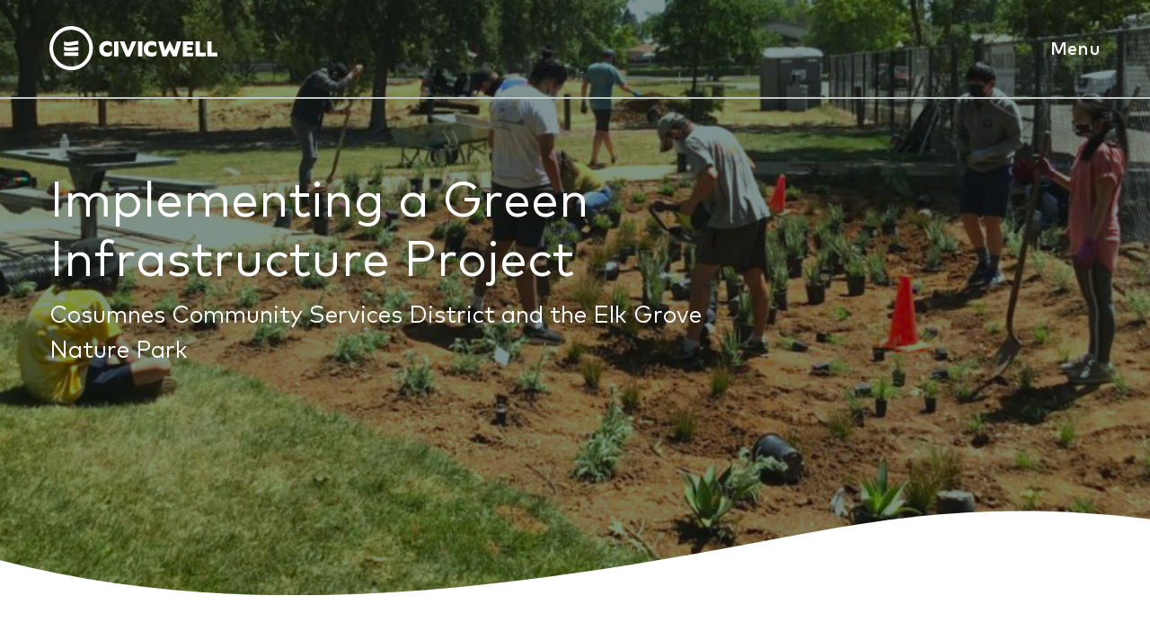

--- FILE ---
content_type: text/html; charset=utf-8
request_url: https://www.google.com/recaptcha/api2/anchor?ar=1&k=6Ld6nYIeAAAAAG9m-ZgURHqzAclPMw8E_CDVZMby&co=aHR0cHM6Ly9jaXZpY3dlbGwub3JnOjQ0Mw..&hl=en&v=PoyoqOPhxBO7pBk68S4YbpHZ&size=invisible&anchor-ms=20000&execute-ms=30000&cb=b1un0wyunisv
body_size: 48821
content:
<!DOCTYPE HTML><html dir="ltr" lang="en"><head><meta http-equiv="Content-Type" content="text/html; charset=UTF-8">
<meta http-equiv="X-UA-Compatible" content="IE=edge">
<title>reCAPTCHA</title>
<style type="text/css">
/* cyrillic-ext */
@font-face {
  font-family: 'Roboto';
  font-style: normal;
  font-weight: 400;
  font-stretch: 100%;
  src: url(//fonts.gstatic.com/s/roboto/v48/KFO7CnqEu92Fr1ME7kSn66aGLdTylUAMa3GUBHMdazTgWw.woff2) format('woff2');
  unicode-range: U+0460-052F, U+1C80-1C8A, U+20B4, U+2DE0-2DFF, U+A640-A69F, U+FE2E-FE2F;
}
/* cyrillic */
@font-face {
  font-family: 'Roboto';
  font-style: normal;
  font-weight: 400;
  font-stretch: 100%;
  src: url(//fonts.gstatic.com/s/roboto/v48/KFO7CnqEu92Fr1ME7kSn66aGLdTylUAMa3iUBHMdazTgWw.woff2) format('woff2');
  unicode-range: U+0301, U+0400-045F, U+0490-0491, U+04B0-04B1, U+2116;
}
/* greek-ext */
@font-face {
  font-family: 'Roboto';
  font-style: normal;
  font-weight: 400;
  font-stretch: 100%;
  src: url(//fonts.gstatic.com/s/roboto/v48/KFO7CnqEu92Fr1ME7kSn66aGLdTylUAMa3CUBHMdazTgWw.woff2) format('woff2');
  unicode-range: U+1F00-1FFF;
}
/* greek */
@font-face {
  font-family: 'Roboto';
  font-style: normal;
  font-weight: 400;
  font-stretch: 100%;
  src: url(//fonts.gstatic.com/s/roboto/v48/KFO7CnqEu92Fr1ME7kSn66aGLdTylUAMa3-UBHMdazTgWw.woff2) format('woff2');
  unicode-range: U+0370-0377, U+037A-037F, U+0384-038A, U+038C, U+038E-03A1, U+03A3-03FF;
}
/* math */
@font-face {
  font-family: 'Roboto';
  font-style: normal;
  font-weight: 400;
  font-stretch: 100%;
  src: url(//fonts.gstatic.com/s/roboto/v48/KFO7CnqEu92Fr1ME7kSn66aGLdTylUAMawCUBHMdazTgWw.woff2) format('woff2');
  unicode-range: U+0302-0303, U+0305, U+0307-0308, U+0310, U+0312, U+0315, U+031A, U+0326-0327, U+032C, U+032F-0330, U+0332-0333, U+0338, U+033A, U+0346, U+034D, U+0391-03A1, U+03A3-03A9, U+03B1-03C9, U+03D1, U+03D5-03D6, U+03F0-03F1, U+03F4-03F5, U+2016-2017, U+2034-2038, U+203C, U+2040, U+2043, U+2047, U+2050, U+2057, U+205F, U+2070-2071, U+2074-208E, U+2090-209C, U+20D0-20DC, U+20E1, U+20E5-20EF, U+2100-2112, U+2114-2115, U+2117-2121, U+2123-214F, U+2190, U+2192, U+2194-21AE, U+21B0-21E5, U+21F1-21F2, U+21F4-2211, U+2213-2214, U+2216-22FF, U+2308-230B, U+2310, U+2319, U+231C-2321, U+2336-237A, U+237C, U+2395, U+239B-23B7, U+23D0, U+23DC-23E1, U+2474-2475, U+25AF, U+25B3, U+25B7, U+25BD, U+25C1, U+25CA, U+25CC, U+25FB, U+266D-266F, U+27C0-27FF, U+2900-2AFF, U+2B0E-2B11, U+2B30-2B4C, U+2BFE, U+3030, U+FF5B, U+FF5D, U+1D400-1D7FF, U+1EE00-1EEFF;
}
/* symbols */
@font-face {
  font-family: 'Roboto';
  font-style: normal;
  font-weight: 400;
  font-stretch: 100%;
  src: url(//fonts.gstatic.com/s/roboto/v48/KFO7CnqEu92Fr1ME7kSn66aGLdTylUAMaxKUBHMdazTgWw.woff2) format('woff2');
  unicode-range: U+0001-000C, U+000E-001F, U+007F-009F, U+20DD-20E0, U+20E2-20E4, U+2150-218F, U+2190, U+2192, U+2194-2199, U+21AF, U+21E6-21F0, U+21F3, U+2218-2219, U+2299, U+22C4-22C6, U+2300-243F, U+2440-244A, U+2460-24FF, U+25A0-27BF, U+2800-28FF, U+2921-2922, U+2981, U+29BF, U+29EB, U+2B00-2BFF, U+4DC0-4DFF, U+FFF9-FFFB, U+10140-1018E, U+10190-1019C, U+101A0, U+101D0-101FD, U+102E0-102FB, U+10E60-10E7E, U+1D2C0-1D2D3, U+1D2E0-1D37F, U+1F000-1F0FF, U+1F100-1F1AD, U+1F1E6-1F1FF, U+1F30D-1F30F, U+1F315, U+1F31C, U+1F31E, U+1F320-1F32C, U+1F336, U+1F378, U+1F37D, U+1F382, U+1F393-1F39F, U+1F3A7-1F3A8, U+1F3AC-1F3AF, U+1F3C2, U+1F3C4-1F3C6, U+1F3CA-1F3CE, U+1F3D4-1F3E0, U+1F3ED, U+1F3F1-1F3F3, U+1F3F5-1F3F7, U+1F408, U+1F415, U+1F41F, U+1F426, U+1F43F, U+1F441-1F442, U+1F444, U+1F446-1F449, U+1F44C-1F44E, U+1F453, U+1F46A, U+1F47D, U+1F4A3, U+1F4B0, U+1F4B3, U+1F4B9, U+1F4BB, U+1F4BF, U+1F4C8-1F4CB, U+1F4D6, U+1F4DA, U+1F4DF, U+1F4E3-1F4E6, U+1F4EA-1F4ED, U+1F4F7, U+1F4F9-1F4FB, U+1F4FD-1F4FE, U+1F503, U+1F507-1F50B, U+1F50D, U+1F512-1F513, U+1F53E-1F54A, U+1F54F-1F5FA, U+1F610, U+1F650-1F67F, U+1F687, U+1F68D, U+1F691, U+1F694, U+1F698, U+1F6AD, U+1F6B2, U+1F6B9-1F6BA, U+1F6BC, U+1F6C6-1F6CF, U+1F6D3-1F6D7, U+1F6E0-1F6EA, U+1F6F0-1F6F3, U+1F6F7-1F6FC, U+1F700-1F7FF, U+1F800-1F80B, U+1F810-1F847, U+1F850-1F859, U+1F860-1F887, U+1F890-1F8AD, U+1F8B0-1F8BB, U+1F8C0-1F8C1, U+1F900-1F90B, U+1F93B, U+1F946, U+1F984, U+1F996, U+1F9E9, U+1FA00-1FA6F, U+1FA70-1FA7C, U+1FA80-1FA89, U+1FA8F-1FAC6, U+1FACE-1FADC, U+1FADF-1FAE9, U+1FAF0-1FAF8, U+1FB00-1FBFF;
}
/* vietnamese */
@font-face {
  font-family: 'Roboto';
  font-style: normal;
  font-weight: 400;
  font-stretch: 100%;
  src: url(//fonts.gstatic.com/s/roboto/v48/KFO7CnqEu92Fr1ME7kSn66aGLdTylUAMa3OUBHMdazTgWw.woff2) format('woff2');
  unicode-range: U+0102-0103, U+0110-0111, U+0128-0129, U+0168-0169, U+01A0-01A1, U+01AF-01B0, U+0300-0301, U+0303-0304, U+0308-0309, U+0323, U+0329, U+1EA0-1EF9, U+20AB;
}
/* latin-ext */
@font-face {
  font-family: 'Roboto';
  font-style: normal;
  font-weight: 400;
  font-stretch: 100%;
  src: url(//fonts.gstatic.com/s/roboto/v48/KFO7CnqEu92Fr1ME7kSn66aGLdTylUAMa3KUBHMdazTgWw.woff2) format('woff2');
  unicode-range: U+0100-02BA, U+02BD-02C5, U+02C7-02CC, U+02CE-02D7, U+02DD-02FF, U+0304, U+0308, U+0329, U+1D00-1DBF, U+1E00-1E9F, U+1EF2-1EFF, U+2020, U+20A0-20AB, U+20AD-20C0, U+2113, U+2C60-2C7F, U+A720-A7FF;
}
/* latin */
@font-face {
  font-family: 'Roboto';
  font-style: normal;
  font-weight: 400;
  font-stretch: 100%;
  src: url(//fonts.gstatic.com/s/roboto/v48/KFO7CnqEu92Fr1ME7kSn66aGLdTylUAMa3yUBHMdazQ.woff2) format('woff2');
  unicode-range: U+0000-00FF, U+0131, U+0152-0153, U+02BB-02BC, U+02C6, U+02DA, U+02DC, U+0304, U+0308, U+0329, U+2000-206F, U+20AC, U+2122, U+2191, U+2193, U+2212, U+2215, U+FEFF, U+FFFD;
}
/* cyrillic-ext */
@font-face {
  font-family: 'Roboto';
  font-style: normal;
  font-weight: 500;
  font-stretch: 100%;
  src: url(//fonts.gstatic.com/s/roboto/v48/KFO7CnqEu92Fr1ME7kSn66aGLdTylUAMa3GUBHMdazTgWw.woff2) format('woff2');
  unicode-range: U+0460-052F, U+1C80-1C8A, U+20B4, U+2DE0-2DFF, U+A640-A69F, U+FE2E-FE2F;
}
/* cyrillic */
@font-face {
  font-family: 'Roboto';
  font-style: normal;
  font-weight: 500;
  font-stretch: 100%;
  src: url(//fonts.gstatic.com/s/roboto/v48/KFO7CnqEu92Fr1ME7kSn66aGLdTylUAMa3iUBHMdazTgWw.woff2) format('woff2');
  unicode-range: U+0301, U+0400-045F, U+0490-0491, U+04B0-04B1, U+2116;
}
/* greek-ext */
@font-face {
  font-family: 'Roboto';
  font-style: normal;
  font-weight: 500;
  font-stretch: 100%;
  src: url(//fonts.gstatic.com/s/roboto/v48/KFO7CnqEu92Fr1ME7kSn66aGLdTylUAMa3CUBHMdazTgWw.woff2) format('woff2');
  unicode-range: U+1F00-1FFF;
}
/* greek */
@font-face {
  font-family: 'Roboto';
  font-style: normal;
  font-weight: 500;
  font-stretch: 100%;
  src: url(//fonts.gstatic.com/s/roboto/v48/KFO7CnqEu92Fr1ME7kSn66aGLdTylUAMa3-UBHMdazTgWw.woff2) format('woff2');
  unicode-range: U+0370-0377, U+037A-037F, U+0384-038A, U+038C, U+038E-03A1, U+03A3-03FF;
}
/* math */
@font-face {
  font-family: 'Roboto';
  font-style: normal;
  font-weight: 500;
  font-stretch: 100%;
  src: url(//fonts.gstatic.com/s/roboto/v48/KFO7CnqEu92Fr1ME7kSn66aGLdTylUAMawCUBHMdazTgWw.woff2) format('woff2');
  unicode-range: U+0302-0303, U+0305, U+0307-0308, U+0310, U+0312, U+0315, U+031A, U+0326-0327, U+032C, U+032F-0330, U+0332-0333, U+0338, U+033A, U+0346, U+034D, U+0391-03A1, U+03A3-03A9, U+03B1-03C9, U+03D1, U+03D5-03D6, U+03F0-03F1, U+03F4-03F5, U+2016-2017, U+2034-2038, U+203C, U+2040, U+2043, U+2047, U+2050, U+2057, U+205F, U+2070-2071, U+2074-208E, U+2090-209C, U+20D0-20DC, U+20E1, U+20E5-20EF, U+2100-2112, U+2114-2115, U+2117-2121, U+2123-214F, U+2190, U+2192, U+2194-21AE, U+21B0-21E5, U+21F1-21F2, U+21F4-2211, U+2213-2214, U+2216-22FF, U+2308-230B, U+2310, U+2319, U+231C-2321, U+2336-237A, U+237C, U+2395, U+239B-23B7, U+23D0, U+23DC-23E1, U+2474-2475, U+25AF, U+25B3, U+25B7, U+25BD, U+25C1, U+25CA, U+25CC, U+25FB, U+266D-266F, U+27C0-27FF, U+2900-2AFF, U+2B0E-2B11, U+2B30-2B4C, U+2BFE, U+3030, U+FF5B, U+FF5D, U+1D400-1D7FF, U+1EE00-1EEFF;
}
/* symbols */
@font-face {
  font-family: 'Roboto';
  font-style: normal;
  font-weight: 500;
  font-stretch: 100%;
  src: url(//fonts.gstatic.com/s/roboto/v48/KFO7CnqEu92Fr1ME7kSn66aGLdTylUAMaxKUBHMdazTgWw.woff2) format('woff2');
  unicode-range: U+0001-000C, U+000E-001F, U+007F-009F, U+20DD-20E0, U+20E2-20E4, U+2150-218F, U+2190, U+2192, U+2194-2199, U+21AF, U+21E6-21F0, U+21F3, U+2218-2219, U+2299, U+22C4-22C6, U+2300-243F, U+2440-244A, U+2460-24FF, U+25A0-27BF, U+2800-28FF, U+2921-2922, U+2981, U+29BF, U+29EB, U+2B00-2BFF, U+4DC0-4DFF, U+FFF9-FFFB, U+10140-1018E, U+10190-1019C, U+101A0, U+101D0-101FD, U+102E0-102FB, U+10E60-10E7E, U+1D2C0-1D2D3, U+1D2E0-1D37F, U+1F000-1F0FF, U+1F100-1F1AD, U+1F1E6-1F1FF, U+1F30D-1F30F, U+1F315, U+1F31C, U+1F31E, U+1F320-1F32C, U+1F336, U+1F378, U+1F37D, U+1F382, U+1F393-1F39F, U+1F3A7-1F3A8, U+1F3AC-1F3AF, U+1F3C2, U+1F3C4-1F3C6, U+1F3CA-1F3CE, U+1F3D4-1F3E0, U+1F3ED, U+1F3F1-1F3F3, U+1F3F5-1F3F7, U+1F408, U+1F415, U+1F41F, U+1F426, U+1F43F, U+1F441-1F442, U+1F444, U+1F446-1F449, U+1F44C-1F44E, U+1F453, U+1F46A, U+1F47D, U+1F4A3, U+1F4B0, U+1F4B3, U+1F4B9, U+1F4BB, U+1F4BF, U+1F4C8-1F4CB, U+1F4D6, U+1F4DA, U+1F4DF, U+1F4E3-1F4E6, U+1F4EA-1F4ED, U+1F4F7, U+1F4F9-1F4FB, U+1F4FD-1F4FE, U+1F503, U+1F507-1F50B, U+1F50D, U+1F512-1F513, U+1F53E-1F54A, U+1F54F-1F5FA, U+1F610, U+1F650-1F67F, U+1F687, U+1F68D, U+1F691, U+1F694, U+1F698, U+1F6AD, U+1F6B2, U+1F6B9-1F6BA, U+1F6BC, U+1F6C6-1F6CF, U+1F6D3-1F6D7, U+1F6E0-1F6EA, U+1F6F0-1F6F3, U+1F6F7-1F6FC, U+1F700-1F7FF, U+1F800-1F80B, U+1F810-1F847, U+1F850-1F859, U+1F860-1F887, U+1F890-1F8AD, U+1F8B0-1F8BB, U+1F8C0-1F8C1, U+1F900-1F90B, U+1F93B, U+1F946, U+1F984, U+1F996, U+1F9E9, U+1FA00-1FA6F, U+1FA70-1FA7C, U+1FA80-1FA89, U+1FA8F-1FAC6, U+1FACE-1FADC, U+1FADF-1FAE9, U+1FAF0-1FAF8, U+1FB00-1FBFF;
}
/* vietnamese */
@font-face {
  font-family: 'Roboto';
  font-style: normal;
  font-weight: 500;
  font-stretch: 100%;
  src: url(//fonts.gstatic.com/s/roboto/v48/KFO7CnqEu92Fr1ME7kSn66aGLdTylUAMa3OUBHMdazTgWw.woff2) format('woff2');
  unicode-range: U+0102-0103, U+0110-0111, U+0128-0129, U+0168-0169, U+01A0-01A1, U+01AF-01B0, U+0300-0301, U+0303-0304, U+0308-0309, U+0323, U+0329, U+1EA0-1EF9, U+20AB;
}
/* latin-ext */
@font-face {
  font-family: 'Roboto';
  font-style: normal;
  font-weight: 500;
  font-stretch: 100%;
  src: url(//fonts.gstatic.com/s/roboto/v48/KFO7CnqEu92Fr1ME7kSn66aGLdTylUAMa3KUBHMdazTgWw.woff2) format('woff2');
  unicode-range: U+0100-02BA, U+02BD-02C5, U+02C7-02CC, U+02CE-02D7, U+02DD-02FF, U+0304, U+0308, U+0329, U+1D00-1DBF, U+1E00-1E9F, U+1EF2-1EFF, U+2020, U+20A0-20AB, U+20AD-20C0, U+2113, U+2C60-2C7F, U+A720-A7FF;
}
/* latin */
@font-face {
  font-family: 'Roboto';
  font-style: normal;
  font-weight: 500;
  font-stretch: 100%;
  src: url(//fonts.gstatic.com/s/roboto/v48/KFO7CnqEu92Fr1ME7kSn66aGLdTylUAMa3yUBHMdazQ.woff2) format('woff2');
  unicode-range: U+0000-00FF, U+0131, U+0152-0153, U+02BB-02BC, U+02C6, U+02DA, U+02DC, U+0304, U+0308, U+0329, U+2000-206F, U+20AC, U+2122, U+2191, U+2193, U+2212, U+2215, U+FEFF, U+FFFD;
}
/* cyrillic-ext */
@font-face {
  font-family: 'Roboto';
  font-style: normal;
  font-weight: 900;
  font-stretch: 100%;
  src: url(//fonts.gstatic.com/s/roboto/v48/KFO7CnqEu92Fr1ME7kSn66aGLdTylUAMa3GUBHMdazTgWw.woff2) format('woff2');
  unicode-range: U+0460-052F, U+1C80-1C8A, U+20B4, U+2DE0-2DFF, U+A640-A69F, U+FE2E-FE2F;
}
/* cyrillic */
@font-face {
  font-family: 'Roboto';
  font-style: normal;
  font-weight: 900;
  font-stretch: 100%;
  src: url(//fonts.gstatic.com/s/roboto/v48/KFO7CnqEu92Fr1ME7kSn66aGLdTylUAMa3iUBHMdazTgWw.woff2) format('woff2');
  unicode-range: U+0301, U+0400-045F, U+0490-0491, U+04B0-04B1, U+2116;
}
/* greek-ext */
@font-face {
  font-family: 'Roboto';
  font-style: normal;
  font-weight: 900;
  font-stretch: 100%;
  src: url(//fonts.gstatic.com/s/roboto/v48/KFO7CnqEu92Fr1ME7kSn66aGLdTylUAMa3CUBHMdazTgWw.woff2) format('woff2');
  unicode-range: U+1F00-1FFF;
}
/* greek */
@font-face {
  font-family: 'Roboto';
  font-style: normal;
  font-weight: 900;
  font-stretch: 100%;
  src: url(//fonts.gstatic.com/s/roboto/v48/KFO7CnqEu92Fr1ME7kSn66aGLdTylUAMa3-UBHMdazTgWw.woff2) format('woff2');
  unicode-range: U+0370-0377, U+037A-037F, U+0384-038A, U+038C, U+038E-03A1, U+03A3-03FF;
}
/* math */
@font-face {
  font-family: 'Roboto';
  font-style: normal;
  font-weight: 900;
  font-stretch: 100%;
  src: url(//fonts.gstatic.com/s/roboto/v48/KFO7CnqEu92Fr1ME7kSn66aGLdTylUAMawCUBHMdazTgWw.woff2) format('woff2');
  unicode-range: U+0302-0303, U+0305, U+0307-0308, U+0310, U+0312, U+0315, U+031A, U+0326-0327, U+032C, U+032F-0330, U+0332-0333, U+0338, U+033A, U+0346, U+034D, U+0391-03A1, U+03A3-03A9, U+03B1-03C9, U+03D1, U+03D5-03D6, U+03F0-03F1, U+03F4-03F5, U+2016-2017, U+2034-2038, U+203C, U+2040, U+2043, U+2047, U+2050, U+2057, U+205F, U+2070-2071, U+2074-208E, U+2090-209C, U+20D0-20DC, U+20E1, U+20E5-20EF, U+2100-2112, U+2114-2115, U+2117-2121, U+2123-214F, U+2190, U+2192, U+2194-21AE, U+21B0-21E5, U+21F1-21F2, U+21F4-2211, U+2213-2214, U+2216-22FF, U+2308-230B, U+2310, U+2319, U+231C-2321, U+2336-237A, U+237C, U+2395, U+239B-23B7, U+23D0, U+23DC-23E1, U+2474-2475, U+25AF, U+25B3, U+25B7, U+25BD, U+25C1, U+25CA, U+25CC, U+25FB, U+266D-266F, U+27C0-27FF, U+2900-2AFF, U+2B0E-2B11, U+2B30-2B4C, U+2BFE, U+3030, U+FF5B, U+FF5D, U+1D400-1D7FF, U+1EE00-1EEFF;
}
/* symbols */
@font-face {
  font-family: 'Roboto';
  font-style: normal;
  font-weight: 900;
  font-stretch: 100%;
  src: url(//fonts.gstatic.com/s/roboto/v48/KFO7CnqEu92Fr1ME7kSn66aGLdTylUAMaxKUBHMdazTgWw.woff2) format('woff2');
  unicode-range: U+0001-000C, U+000E-001F, U+007F-009F, U+20DD-20E0, U+20E2-20E4, U+2150-218F, U+2190, U+2192, U+2194-2199, U+21AF, U+21E6-21F0, U+21F3, U+2218-2219, U+2299, U+22C4-22C6, U+2300-243F, U+2440-244A, U+2460-24FF, U+25A0-27BF, U+2800-28FF, U+2921-2922, U+2981, U+29BF, U+29EB, U+2B00-2BFF, U+4DC0-4DFF, U+FFF9-FFFB, U+10140-1018E, U+10190-1019C, U+101A0, U+101D0-101FD, U+102E0-102FB, U+10E60-10E7E, U+1D2C0-1D2D3, U+1D2E0-1D37F, U+1F000-1F0FF, U+1F100-1F1AD, U+1F1E6-1F1FF, U+1F30D-1F30F, U+1F315, U+1F31C, U+1F31E, U+1F320-1F32C, U+1F336, U+1F378, U+1F37D, U+1F382, U+1F393-1F39F, U+1F3A7-1F3A8, U+1F3AC-1F3AF, U+1F3C2, U+1F3C4-1F3C6, U+1F3CA-1F3CE, U+1F3D4-1F3E0, U+1F3ED, U+1F3F1-1F3F3, U+1F3F5-1F3F7, U+1F408, U+1F415, U+1F41F, U+1F426, U+1F43F, U+1F441-1F442, U+1F444, U+1F446-1F449, U+1F44C-1F44E, U+1F453, U+1F46A, U+1F47D, U+1F4A3, U+1F4B0, U+1F4B3, U+1F4B9, U+1F4BB, U+1F4BF, U+1F4C8-1F4CB, U+1F4D6, U+1F4DA, U+1F4DF, U+1F4E3-1F4E6, U+1F4EA-1F4ED, U+1F4F7, U+1F4F9-1F4FB, U+1F4FD-1F4FE, U+1F503, U+1F507-1F50B, U+1F50D, U+1F512-1F513, U+1F53E-1F54A, U+1F54F-1F5FA, U+1F610, U+1F650-1F67F, U+1F687, U+1F68D, U+1F691, U+1F694, U+1F698, U+1F6AD, U+1F6B2, U+1F6B9-1F6BA, U+1F6BC, U+1F6C6-1F6CF, U+1F6D3-1F6D7, U+1F6E0-1F6EA, U+1F6F0-1F6F3, U+1F6F7-1F6FC, U+1F700-1F7FF, U+1F800-1F80B, U+1F810-1F847, U+1F850-1F859, U+1F860-1F887, U+1F890-1F8AD, U+1F8B0-1F8BB, U+1F8C0-1F8C1, U+1F900-1F90B, U+1F93B, U+1F946, U+1F984, U+1F996, U+1F9E9, U+1FA00-1FA6F, U+1FA70-1FA7C, U+1FA80-1FA89, U+1FA8F-1FAC6, U+1FACE-1FADC, U+1FADF-1FAE9, U+1FAF0-1FAF8, U+1FB00-1FBFF;
}
/* vietnamese */
@font-face {
  font-family: 'Roboto';
  font-style: normal;
  font-weight: 900;
  font-stretch: 100%;
  src: url(//fonts.gstatic.com/s/roboto/v48/KFO7CnqEu92Fr1ME7kSn66aGLdTylUAMa3OUBHMdazTgWw.woff2) format('woff2');
  unicode-range: U+0102-0103, U+0110-0111, U+0128-0129, U+0168-0169, U+01A0-01A1, U+01AF-01B0, U+0300-0301, U+0303-0304, U+0308-0309, U+0323, U+0329, U+1EA0-1EF9, U+20AB;
}
/* latin-ext */
@font-face {
  font-family: 'Roboto';
  font-style: normal;
  font-weight: 900;
  font-stretch: 100%;
  src: url(//fonts.gstatic.com/s/roboto/v48/KFO7CnqEu92Fr1ME7kSn66aGLdTylUAMa3KUBHMdazTgWw.woff2) format('woff2');
  unicode-range: U+0100-02BA, U+02BD-02C5, U+02C7-02CC, U+02CE-02D7, U+02DD-02FF, U+0304, U+0308, U+0329, U+1D00-1DBF, U+1E00-1E9F, U+1EF2-1EFF, U+2020, U+20A0-20AB, U+20AD-20C0, U+2113, U+2C60-2C7F, U+A720-A7FF;
}
/* latin */
@font-face {
  font-family: 'Roboto';
  font-style: normal;
  font-weight: 900;
  font-stretch: 100%;
  src: url(//fonts.gstatic.com/s/roboto/v48/KFO7CnqEu92Fr1ME7kSn66aGLdTylUAMa3yUBHMdazQ.woff2) format('woff2');
  unicode-range: U+0000-00FF, U+0131, U+0152-0153, U+02BB-02BC, U+02C6, U+02DA, U+02DC, U+0304, U+0308, U+0329, U+2000-206F, U+20AC, U+2122, U+2191, U+2193, U+2212, U+2215, U+FEFF, U+FFFD;
}

</style>
<link rel="stylesheet" type="text/css" href="https://www.gstatic.com/recaptcha/releases/PoyoqOPhxBO7pBk68S4YbpHZ/styles__ltr.css">
<script nonce="P_1GHWrw5Ca4d4RWLsUwWQ" type="text/javascript">window['__recaptcha_api'] = 'https://www.google.com/recaptcha/api2/';</script>
<script type="text/javascript" src="https://www.gstatic.com/recaptcha/releases/PoyoqOPhxBO7pBk68S4YbpHZ/recaptcha__en.js" nonce="P_1GHWrw5Ca4d4RWLsUwWQ">
      
    </script></head>
<body><div id="rc-anchor-alert" class="rc-anchor-alert"></div>
<input type="hidden" id="recaptcha-token" value="[base64]">
<script type="text/javascript" nonce="P_1GHWrw5Ca4d4RWLsUwWQ">
      recaptcha.anchor.Main.init("[\x22ainput\x22,[\x22bgdata\x22,\x22\x22,\[base64]/[base64]/[base64]/[base64]/[base64]/[base64]/KGcoTywyNTMsTy5PKSxVRyhPLEMpKTpnKE8sMjUzLEMpLE8pKSxsKSksTykpfSxieT1mdW5jdGlvbihDLE8sdSxsKXtmb3IobD0odT1SKEMpLDApO08+MDtPLS0pbD1sPDw4fFooQyk7ZyhDLHUsbCl9LFVHPWZ1bmN0aW9uKEMsTyl7Qy5pLmxlbmd0aD4xMDQ/[base64]/[base64]/[base64]/[base64]/[base64]/[base64]/[base64]\\u003d\x22,\[base64]\\u003d\x22,\[base64]/DkVp7wpA9wrjDvHbCvT/[base64]/Cmj/[base64]/CmcO1MMOpwpnCmcKuwrfChRYIHMKYw5gSVR53wq/[base64]/Ch8KSJ8ONw5nCq2bDqifDtQJ6ZcK1wpbCnBxwSHHCtcKDD8KBw4AAw6VPw4/[base64]/w5LDmMKPTcKpN8KRw4N+PXZJw6XCukTCu8OuHlDDsW/DqEJsw5vDuhZ+IcKLw47CnGfCvk1+w48Jw7HCsEvCpDnDhFnDqMKzOcOyw5RWTcO/IU/DjMOcw4HDunUJIcO9wpvDpGnCiFZAJMKCf3rDnMKOXwPCoxLDt8K/DMK4wqV+HzjCgzvCvi0fw4TDilPDkcOuwqpQID5tZCNHM1wOPMO/wosef2/Dj8KRw5vDkMKRw5XDlnnDksKew6/DtsKBwq0MeH/DiGgaw7vDnsOWF8O5w7HDrz3DmWQVw4UJwqFqdMK9wrjCnMO6TSZvImDDkDVTwq/CpsKnw7wkM3nDkH0Tw5JvXMOMwprCmVwBw6V2ecOXwpMYwpJwVyESwpsuMAUrCzfClsONw7oqwpHCsmV7QsKCW8KAw71pBAPCnxoFw7oNPcOFwrNLOEXDlcODwrExS2oPw67DgWYJIW80wodkUsKvZMOTLiJERcOjBw/[base64]/Dp2AqFsK1d8KAdMOLw4sxQibCnUBSD0d2woLCs8Kcw5lHd8OAAgNIBgASXMO3eSAJEsOdfcOdEnE8QMK2w5/CpcOXwp3CmcKLYDvDgMK4w57CvxsCw7lZwrbCkkfDt3nDi8Obw6rCpl4kB2xMwp1KCzrDm13Cs0JLIVFLEMKVQcKjw43CnmAhPD/[base64]/CsMOpw5fCh8OxIHnCs1DDnMO1YcKMw558w6DCsMOCwo4AwrBTYysSw7nCjcKMV8OGw59jwr3DmWXCkAbCucO9w7TDh8O1U8KnwpYIwpzCnsO4wrVOwpHDkCnDvkvDlWwYwqLCg2rCsh02VcKjW8OKw59Kw5jDhsOFZsKHImNeX8OnwrjDlsOiw5/Dt8KRw5vDm8OtI8ObQDzCihLDqsOywrHCscKlw5XCicKPFsO/w4EJCmptN3zDpMO3O8Oswr1vw54mw6/DmcKNw5cww7nCm8KbRsKZw65jw7ZgJcO2WUPClV/CtSJ5w4TDscOkIh/CiQwcb0jDhsKSdMOswr9iw4HDmsOcJSxcA8OGK0t2UMO5VGTDnyhrwpzCq1dmw4PCthnCoWMQwrocw7bDiMOkwqvDiT5kScKTbMK/[base64]/W8Ogwo9Pwq/CkMOiGMKxwqbCjMKLwoobRFkzw4HCmgbCvsOFwrfCocKta8ObwqPCkWxHw5bChiIFwpbCnWs2wqAAwobDqEY7wrEdw5PCk8KeczvDhh3CmivCmF4/[base64]/Ct8O6d8Odw7MSw4E8M00mw7ZJwqcZPMOseMOKDVMhwq7DtsOOwoLCssOtCsOqw53DtMOhWsKVL03DmAfDsQrChUjDtsOgwo7DpMO+w6XCsRpsEy4DfsKdw7DChDZJwodgUxLDnBXCoMOywqHCpB/DjkbClcKyw6bCmMKvw7vDiSkKesO8bMKuImvDtC/DlDjCl8OwSzbCvS1iwo55w6LCqsKUCnNEwrUmw4rCm27Dn2TDgAnDusOLbAPDqU0/OlkDw7ZjwpjCpcOTewx6w545dXQMfF8zEDzDrMKGwrfDqnbDh1ZMFTd/wqvDp0nCrl/CicK1HknCrsKJSDPCm8KyMB0EJzZbGFpYJUTDkQtUwr1vw7ESCsO+ZcOCwpLDoRVkC8O2fH3Cv8K6woXCtMOfwqzDucKqw4rCqjzDo8O7E8KcwrMWw47Cj3bDs27DpFEYwohgZ8OAOG/DqcKEw79PfcKhJULCpSo5w7jDqcKdRsKhwp8wD8Olwrh4Q8Ozw6l4LcKgO8KjTiZtw4jDgAzDs8OCCMKhwqjDssOAwrp6wp3CtmbCncKxw43CmUPDm8Kjwq1pwprDsT5EwqZUBH/CrMK6wpLDujYresOmWcKQIh58LkHDj8OFw5TCgMK0wpEPwo/DhMOkXTYtwoHCsGfCh8KzwpUmFMK7wobDs8KCMFrDiMKHV1DCpiMDwrvDnH43w50ew4lww7wTwpfCnMObGMOuw6EWfk0lYMOewp9uwqE0UwNvJhfDtGrCoEJ0w6PDpWFaHWRiw4saw7XCrsOsb8KAwo7CosKXAsOTD8OIwqkYw4jCnEV3woB/wpA0CMOxwpbDg8Oue1zDvsOGw4NmYcKlwqjCksK3McOxwpJBejTDiGcmw67Cjj7DpcO/NsOZODN3w7rCnRU9wq09ccKTNUHDg8K5w6YvwqPCjcKDSMOTw44AOMK9NsO2w7U3w6VGw4HCjcK5wrwHw4zCisKFwpfDr8KrN8OCw6AFbntsQMO6e33Dvz/CnD7DgcKvJGEswqEhw6oMw6rCqy1Aw7LDpsK1wqkiPcOkwrLDrzsswptjU2fCpU46w7YSPTZSZwvDoBxFJV1Aw7NQw7dnw5XClcK5w5nDsnnChBV0w7XCi0ZGTTrCv8O+chY3w5xWbw7CtMOWwrLDgljCi8OcwrBFwqfDssKiHcOUw74EwpDCqsKWYMKLVMKiwp/Cjx7CgsOoWcKww4x8w4UwS8Kbw5UgwroJw6LCggbDpFLCrjZoP8O8VMKcO8OJw6stWDZXDcKFNjHCmSY9HcKpwoI9BCJpw6/DqE/[base64]/wqZIw4DDpG4Fw7zCow1yGMK5Y8KSRlbCvkHDr8KXJMOYwofCuMOGXMKWdMKKaB0Ew5cqw6fCrCdOV8O5wq4rwoTCn8K5ORXDosOtwppULV/Cui9QwqnDgnPDscO5IcO/SsOAdsOIAhTDt3oKMcKHZMKSwrTDrkdnN8Kewo1ONl/Cp8KAwojCgMO4CmF9woLCoHrDkCYQw64Bw75cwrPCtCkRw4MowqBnw7TCmcOOwrNmDipeZnExAWDDpG3CsMOrwr9Hw7dKF8OdwoxiQR5fw5wHw6HDqcKpwoFKHX3DosK4HMOFaMK5wr7CiMOtRlbDqz8YZMKYYsKZwo/CqmUoKycnPsOWWcKhWsKjwoZmw7DCpsKPNSrDhMKJwoZvw4gUw7HDl3YXw7M8bgUywoDCsUIwOVoKw73CmXQpeG7Dg8OjWivDtcO1wowdw6hyZsOdUmNJMMOqJAJYw554wrocw7/DiMOtwq8iNCIHwp5+N8OowrLCnH48ChpOw5o0CG7ChcKlwoVZwrEswo7Dp8Otw74xwpVmw4TDqcKCw7TCiXPDvMKpXDJlJntWwot4wpRQXcKJw4bDo0QOFgzDhMOPwp5wwq9qQsOpw6txU3bCkw95woMjwpzCsj/[base64]/w48Bw4w1V8O3w4ICw5JEA8Ofwqoyw5zDqgvDl3PCkMKSw4EnwpDDuiDDsXR+SMK0w61Mwq7Cr8Kxw5DCrmDDj8OTw4VQbCzCsMO2w5DCqlXDpsOawqzDtB/CjcKVdcO9fTJsF0HDsULCsMKcV8KGO8KHRVBrUHplw4UBw4vDssKhGcOSJsKIw4hgYwlVwpR8BGLDkwtRN2nCgifDl8KUwpvDo8Kmw6sIJhXDm8KCwr/[base64]/[base64]/woklRALCl8KPw4wvw5QtH8K+esKPw6nCj8OYT04iWBLDqgTCozvCiMOgV8OjwojCqsOmGwsyHh/CiB0tCj52aMKfw5ITwoIVVnE4FMOIwpsGXsKgw4x7WMOMw6YLw4/DkQnCsAxxBcKCwoHDoMOjw7DDjMK/[base64]/BMK5RsKwworCkG3CssKacMK8PWoTwrLDqcKGw5gwKsKww7/[base64]/Cm1lLwoLCl8KMd1ICX28FCA0AwpvCu8OLwpB9wpnDiWbDgMK4OsK3JHHDnsKaZsK6w4TCiDvCjcOpVMKqamzCvCLDiMOUKwvCuHjDvMOTd8KbMVkBQkVzKFzCpsK2w751woV/PA9Cwr3Cp8Kww4jDt8KSw6fDkRwrFMKSHUPDsFVMw7/CpMKcf8KYwpvCugXDocKNw7ddH8K5wrrDjMOGZyQZaMKKw7vDoFwHeXFPw5LDkMKJw4YWYyvCrsKww7jDrsOowqrChQInw7R+wq/Dmh3DqcK3ckoSPF8ww41/[base64]/w6nCjybCicKBBi3DscOvwplgPMKrWMOebmrDk2BRwoPCmSnCr8Ogwq7DhsKmCxp5woJew5gNB8KkAcO9wo3CqEVCw6bDqTFTw4HDmEXDunwiwopZbsORTMK2wqE+LQzDnQMfasK1K2/CjsK9w6lawoxgw7A4wrzDoMK8w6HCpgrDt19EHMOecmRiSVHDsUJ6wqbDgS7Ci8OSAzsIw5IZB0lCwpvCosOKIVbCvVQwS8OBKMKFHMKtZsOgwohHwrjCrwcUPWfDlSDDtnvDhW5JU8O/woFBCMO0CEcPwrPDhsKUPH1lVcObYsKhwpDCtWXCqAcoOF9nwofCl2nDgnDDn1Z5BAdkwrXCvVPDhcKCw5UJw74iQ19ew748V01MPsODw70Tw5Nbw4NzwoXDhMK/w4fDtjDDkgjDkMKoRmpfTiHCmMO/wofClhLDviF8WDfClcOXHMOyw4pARsKEw53DgsKRAsKVXsOywp4ow4hCw5pIw6nCvhbCu3JLE8OTw78iw6E1NVVFw50pwqjDocK4w6LDnEM6ccKMw5/CsVlMwpXDjsOWW8OJfCHCpzPDmT7CqMKXc1rDtMOrRcOBw6ltaCYcQjTDp8OIZDHDi0Q8KS5gPnTCgTTDvMO/PsOffsKWSnjDvWjClTfDsE1swqYwGsO+R8ONw63CtUgLFFbCisKGDQF8w4BLwqIkw5U+ZS0sw6wWP0rCpSbCrE1lwpPCt8KVwpR2w7HDtsOaVVcsFcKxb8O/wq1GU8Oiw5cDKyIJw4LChDIjScObVcOnZcOPwqk0UcKWw5XCjxkENx0uYMOlXMKqw74MEU7DtlYTc8OtwrvDuHDDlSFmwobDqQPCjMK1w4PDqDMPdVZSScOYwq41McOOwrfCscKCwrLDjxEAw61vVH5jAMORw7fCvWg+Q8K/w6PCgmRFQELCgQNJGMOTUsO3T0DDh8K9XsKUwqFFwoLDlwzClgoHH19zKHjDpcO7AE/DvcKLEcKQKUcbNMKAwrJeQ8KXw7J/w7zCn0PCvsKedmvDgB/[base64]/wqDDjyfDtMKVbcK3DGxSdBgVVsKAwpPCmHjCi8O7CsOVw6zCjkPDjcO+w5cZwrk0w6U1N8KPJSbCssOww7bCk8O7w54kw5seJQPChXU0VMOpw5LDqz3DtMOGdMKjVMKPw5Emw6jDngLDlGB0ScKPa8OLVEJ5PcOvZsKnwrcxDMO/[base64]/DgATCtsOOw4bDmHDDp8O0SVjDrz94w7MDJcKTeULCon3Dt30WAMK+OQXCrh8zw43CiAkcw6bCoRDDnVJswoN6dxoiwpcnwqdhdQ/[base64]/CjwzCiGTDtsOMZMK+b8Ktw59IHMKvOMKVw5I/w7/DvFMlw7YII8Oew4PDr8KDfMKpXsOLQU3DucK3HcKzwpVuw5RJCVw6dcKowq/[base64]/CmHTDtMO5wpvDgGnCinHDk8K1w5bCtwvDpAHDhFjDjsKVwrXCi8OaC8KNw6B8IsOue8KdHcOlJMK1w5sYw7wUw7XDi8K3w4NEG8Kzw5XDgztpecKEw7phwqwyw5xgw6psZcKlM8OfF8OYFBQcSBUieCPDqBfDnMKdA8OuwqNLMw0EPMO/wpbDlinDoXRkKMKDw4/CtsOzw5bCqsKFAMKzw5PDg3rCisO+wrvCvXAPAMKZwoxGwpQVwptjwoMOwqoswotdP39eR8KIfcKswrJufMKsw7/Cq8KZw6rDucKcFsKfITzDhcONRSV0KsOkVBbDhsKLR8ObMSp+NMOIJz8lwrnDoX0Aa8Khw7IOw7nCm8KDwoTCgcKtw4nCghHCiUfCscKdISQ7SjQ+wr/[base64]/DugAvw5DCqsO+eMOCwr9yw5MJwoHCggsyJ1/Ck3DCsMKhw4jDkUPDtlptdB9+MsKEwpdAwrvDtcKPwpnDt3rCpSkuw4gCJsKjw6bDmcKxw7HDs0YowoIEP8OUwrnCscOfWkYvwoAAIsOXUsKYw5h7VnrDhB02w4/ChsObTVteYDfCtsKtDsOcwqPDucOkZMK5w753BsKxSmvCqHTDjcOIfsOCw6LDn8Kdwp5uHy8Nw5cNezDDn8Omw7tALS/DggjCgsKnw4VHHC5Bw6bCjQ84wqczPDPDrMO7w4HCgkcLw6Yywo/CmWrDqht4wqHDnhvDscKww4Q2cMKjwq3DqGzCoXHDqcKfw6MPDkJAwo4tw7lObMOhPMKKwqHCsinDkjjCkMKZFwZmRMOywojCrMOkwpbDncKDHCEERAjDqQPDjMK5HmpJccOyYsK5w6/CmcOJDsKwwrUrRsKew75OM8O0wqTDqy1WwovDtsKqTcOkw5oTwo9gw6TCvsOPU8KIwo9Bw4/DqcO7ClfDvQ9xw5/[base64]/eMOaAWN/cAsnw6/DlxHCgSt7ak3Dn8OlasONw7M0w5IEYMOPwr/CiyXCkxB2wpIec8ONWsKtw4PCiwwewqdhWirDtMKGw4/Dtk/[base64]/CkcKcwqXDuQLCpMKibcKgw5TDvRvCk8KdwqwZwqHDvQckaCcDVMOAwotCw5HDrMKARsKewrrDusKxw6TCvcKPAXk5GMKiVcKPSQdZEmvChnAKw4Y8Ck/Ds8KYSsOzEcKnw6Rbw6vCpmN9wpvDksOjVcODBF3DlMO8wqJpLDrCscK0AUZ5wrAEXMOfw6Ixw6zDmgnClybCrzXDpsK5F8KtwrrDgibDvcOLwpDCjUt3EcK+P8Onw6nDgkrDkcKHRsKYwp/CpMKlJkVzwrnCpkDDmj/DnmthXcOUMVcuPcKSw7vCtsK9fULCvV/[base64]/[base64]/[base64]/CnhnDk0rCknrDlDXDk8KtwqULw6bClsKyFVnDmzXCj8KFLCnCklzDl8KAw7ZNEsOEQ1cfw5PDk3zDtRjDi8KWdcOHwp/DpQMQeHnCuwXCmCfCpB8QYz/CmMOswok8w4rDrMOqWBDCuzNjOnDDg8OIwp3DtW/CosObBA/DnsOMBiFyw4pXw6TDgsKcdkTCs8OqMgpecMK9GS/DjQbDpMOIGX/[base64]/CgsKIwpLCuW/CiMO2X8K9w54nS2ZeMBbCiQ52wp7CucOMFTfCo8KVFAlQBcOyw4fDqsKaw5HCjj7ChcOgFwzCncKqwp1PwqrCkyzCncOmB8O9w5A0C0cdwofCvTNXKTnDpgInajoMw5grw4DDs8O9w6kkPD0NNxQCwr7Dj0LCiEI/NsOVIATDhsKzRBnDoQXDiMK4RhZbVsKGw7jDoGYsw5DCusOfeMOGw5vCn8O/w6Fow5PDtcKKYCLCoGJ6wojDqsO9w6E3UyLDl8OwV8KYwq4bMsO0w4fChcOJw6bCi8OtGsOZwrjDo8KCSi4ESyppZ2kEwo8xUhRjXiJ2EsKFasOiaXXDjcKeCREWw4fDtCbClsKoHcO/L8OmwobCtmsOFyFRwoZKHsOYwo8nAsOTwoTDqE7CsiIsw7XDlTlZw5pAE1Vzw6XCmsOuKU7DpcKnEMOLKcKXe8OdwqfCrSvDjMKxL8OjNl7DrznDn8OXw4bCtVNND8Ocw5ltN1UQTG/DoDMdKsKYwr9owpsOPEbDl2HDok43wroWw4zDicOGw5/Dp8OkIn9VwogeJcKcRlVMOw/CjTlZSFMOwqEJdxpqZnIjaAd4WTofw5RBAHHCpcK9CcOUwrXDoCvCpsO6HcOESnFlwonCgcKZXR0Awr02TMK2w4vCgwHDvMKOdBbCp8KXw6fCqMOTw5Q9wobCqMKfUyo3w7/Cji7CuDzCvn8lEjtZbjMpwqjCscOmwr0cw4jDvcKlYX/DqcKMWjfDpVLDih7DsDtew40qw6jCrjYww4DCsTxDP0jChAAUSWnDjwM9w4rCucOJVMO1woTCtcKhEMKSPMORwrp6w5JGw7bCtDzCoCk0wo/CtCtLwqnCvQ7DpsO3e8OTWmg/A8ObeGYwwrjCucOIw41iQMKKclrCiTHDvhPCh8KdNxlcVcObw4DCjRnCvsOUw7LDuz5CDUTDisOawrDCjsOxw4HDuzQZwrjCjsOpwqZOw7ohw70FAXR9w4XDiMKrAA7CpsOPZTPDjFzDi8OjJGtuwoYKwrROw4phworDvgYLwoA9LsOzwrAvwr7DkCd/QsOJwrfDtsOsPMOKRwppfWEYaCbCrMOvX8OHEcO0w6UpYcOuA8OtVsKGD8KUwonCvg3Dmi1xQVrCkMKZUQPDn8OLw4PCpMO1dC/DjcONQ3NHYnPDvnNIwqbCrMK2TsObXsOaw4LDqAPDnmlaw7jDkMK5ITrDkWgqRz3CgEULFjNHWEXCilJWwoIywogeaA9dw7Bga8KeJMKrcsOlw6zDt8KJwo3DuUXCvBIyw653w65AMifCqg/CvE0cTcOfwqFzBU3CnsOpOsKqKMKgHsKrGsOywprDmDXCpw7DjEVARMO2QMKZasOjw4dVeBJ5wqsCfDBHHMKjZCBOHsKiQRkbw6PCggsPBxZVKMO/wpodQ0HCocOvV8OBwrbDsk8basOLw7NnSMO5JDZpwoZQQg3DhsKSS8KgwqjDgHLDoQsFw4l4fcKrwpDDn2pTf8KTwolkL8Ovwoh+w4vCi8KfCwXDksK/[base64]/w49aw4fDjGfDnsKcRRTChcOsw7YLw4lEwp/[base64]/UMO5w5vDnlAlw7gWw6bDjC3CvsOfG8K1wovDh8OpwoEOw597wpk2bzrCrMKUGsKOCsOUan7DngXDvMK6w6fDinYPwr1ew5PDnMOAwqZOwq/CvsKaQMKoWsKSHsKFVnXDlFNkwoDDjmRKXzTCkMOAY0tNFsOAKMKKw49hUHXDlMKPf8OZdDHDnFXCk8KVw73CuWFcwqcJwrdlw7HDtQXCq8KZIjAlwohew7/[base64]/CsQ/CjcOOw6zDqcOLwpxAw5dsKcKJwoPDt8KiMcOPGsOrw7HCksKhOxfCiB/DsFnCksOgw4tYXW5uAsOFwqIQasKyw63DmsOaTCnDvcOJecKQwqLCkMK2Z8KhKxQ/XTTCr8ONQcK4PmIKw5jCnzREDsKuGlZOwpXDncKPaSDCjsOuw6RJIsOOdcO1wpQQw5JtXcKfw7c3E112RSJaVnPCtcKwJMKyOXHDpMKMF8OcdV4pw4HCvcOKYMKBYlbDtcKew7s8V8Okw6MiwpB7SSRGHcObI2zCiwPCvsO+I8O/LynCvMO6wrNgwoArwrrDt8OFwrbDoVssw7YBwoQJc8KrAsOmQwkgPsKzw5/CpHtqanPCusOzTxEgLsK4cEISwp9mClzDu8KpcsOnXynCv27Cq0NAOMO8wrtbTxMaK1TDo8OnBWrCtcO9wpBkCsKNwqfDsMOVRsOqYMKWwovCocKrwq3Dhg5cw5bCl8KKGsK+WMKzZMKWIWLCt23DqsKRD8OhAmUmw59Xw6/DvFTDnkUpKsKOB1jDnFouwo4SNxvDvHjCtAjCrUfDusKfw63DmcOrw5PCgXnDri7DqMOFwowHD8KUw6Afw5HCmXVawrpkDRLDhHrDmcOUwpQJVzvCpg3DhsOHak7DhQstE15/wqsWDsOFw5PCjsK7P8K0QBcHUjgxw4Vrw4bCh8K9eX1kRMKGwrsQw6F9S2oUWV7Dv8KPaiwRaADDucOnw5vDqkvCjcOXQTNrKg7DtcO4CxjCnsO3w5bDij/DrjNxW8Kmw5Bsw5fDqzgGwp3DiU12GcOnw5lkw5JEw6xYHMKcbsKgOcOufMKywpkKwqRwwpENUcOgAsONIsO0w63CtMKEwpzDuDt3w63Dt0Q2XMOxWcKDOMKHVsOsKwhYc8O0w6HDr8OJwpLCmcKmQ3Vxc8KPAlhRwqfDi8KOwqPCm8O/HMOrDx1wcA0zb0sBcsOcYMK/wr/CsMKwwrYgw7TCvsOOw5tbR8KNZ8O3S8KOw48Cw4rDl8Oiwp7DgsK/wqYfO2XCnHrCo8OPWUnCscKKw7/DrjDCvBfCjcO9w55KL8OiD8Odw53CgTvDpy9nwp3DgsKaQcOqwoTDm8Oew7pIFcOyw43DuMO9KcKxwrpfasKOLDjDjcKqw4XCmDkbw5jDpcKDfWDDgHvDoMK6w4Zrw4o/M8K0w49eXMOLYBnCpMKaHTPCmjXDhg9vSMOdLGPDnUnCtRfChHrClVbCrXlJb8KgTMK8wqHDjcKwwp/DoFvDhQvChHLCgsO/w60TPB/DiWzCgxjCjsK0RcOvw4Ukwq0VcMKlYnFRw4t2enpqw7DCpsOEOsORVybDvjbCmsKSwq3DjnRuwqjDokTDul4xEVDDiHEBcybDtcOAI8Oww6gww4c3w5EdSRh/EkPCpMKBwrDCvWNdw4nCgTHDhEvDpMKsw4UNKm8gAcKsw4bDn8OQTcOgw4xowpEvw5wbOsKGwqglw7NLwothIsOADANRdsKtwoATwp3DqsKYwp4Jw4/[base64]/wpnDkMOvw5UDwoMgwo/CpGA0w7Yow7FRw5Eyw6xFw73CmsKSQ3HDu1V1wqhtXUYkw4HCpMO+AsKqAz/[base64]/[base64]/DoEMFIcKpwpYNw6ACEi/[base64]/CxB3wqcfWFvCmjjDjgM0ccO0CMKIw6TDoWXCqsOUw7nDhgXDtzXDvUjCs8Kow5dyw4IhAlwyLcKWworCkTjCosORwp7CsjhTPURcV2fDv0xWw57DkRp7wpFEFVzCi8Otw5zChsOTQ0LDuxbCpsKwTcOrH2J3wpfDoMOQw5/CgW0WK8OMBMOmw4HCsmrCrBbDq0/CoWHCniUjU8KebGolIQQww4kfa8Osw4EfZ8KZNxsYfEPDkCbCtcOhKSXCildAF8Oqdk3CtMOMdmDDgcO4EsOYECB9w6HDqMKmJjrCgMOnWXvDu31hwoN7wqxMwqAkwotww41+WS/DjnfDhsKQWngKYy7CgMKTw6prH2PDrsOWMVrDqmjDscKjcMK1eMKGW8Oiw610wo3DhUrCtEjDqDgpw5fCgcKaU18ww7dDOcOGYMOGwqFqD8O1Y0dmQG9LwpovGwPCuyrCpcK0WU7Dq8O5woHDh8KbMDYLwqHCssObw7nCqH/ChCANbhxGDMKNVsOfAcOrIcKywrc5wozCicOxCsKaIADClxMPwrMReMKrwoPDssK/wqQCwrtjNF7Ctk7CggvDhEfCgVwTwoQHXmQPayZ/w74NBcK/[base64]/Cp8Kwwq4PF1xqwpAkw5JRDsKjEcOlw7JhXlBneRvCqcOWZMOgRsKoGsOYwqMnwq8lwqTCmsKrw7pPfDXCn8KJwowcK2/[base64]/CnkowFjdWwrbDv3c7LXvDtk/DjcOGdh58w6piNgQmUsKkXcOjYG/[base64]/[base64]/CgiXCi8O9w5pAQMKoTEY2wrkdHcOrFAsYw6zCicKfwrfCpMK1woAvS8Odw6LDqgbCn8KMRcOmCGrCjsOSLmfCi8Odw6gHwqDDj8OMw4E8FhTDjMKfdBlrwoLDjEgfwpjDjycGU3ErwpYOwphxN8OfBS/DmgzDkcOdw4rCtRkVwqfDjMOWw5jDocO8L8O4BnTDkcK1w4fDgcOgw4cXwqDCoSJfKmVdwoHDqMK0fFoxNMKKwqdDMnbChsOVPHjDump5wrcewplGw6MSDi9rw7/DrsKhQjvDnDM+wrrCpSVzScKyw7/Ch8K3w6E/w6prA8OJKV3ChRbDtB03FsKJwo45w6bDmHE8wrJtUMKYw4XCocKAAwnDo2hewoTCtFpOwqtndgfDsyfCh8KKw5LCk33DnQ3DixJYc8K9wpHCp8Kkw7bCmSoLw6PDv8OUbAzCvcODw4XDscOwVxIPwqzClDEOMXIyw5/Dj8OzwoPCs0VTGnfDjyvDiMKdHMKLDHBnw4/[base64]/wo/CnBbDgFU9wqFTw4nDmsKCwqAYw7nCqcKzXCYgw6wkRcKeWB7DmMOkI8K0ezhHw7fDnwTDtsKgUnsYHMOGwrPDuBgOwr/[base64]/N8ODwq1awo7CucK7wo5Ha8KDCcOSdcOtFixdw5IrwoXCicKFw5fCjETCqU5cdjwWw6/CuyQ9w5l9HMKDwq5QTMO7NhdBOF8tSsKxwqfCjScQHsKWwqpfWMOIJ8K8wpbDhz8Kw7XCrMKRwqc2w5Y9dcOwwpLCkSzCq8KSwo/[base64]/C8OnEypHw4EbwprCq8OwwqRJwp/CiBfDizlibzbCix/DksKWw7VmwojDqBPDtSg4wrbDo8Odw5/Ctw4Ywo/[base64]/[base64]/OcKMPlLCq8KPcMOuw79zw5/CshJswoUEEHvDtjwlw50sGDhNS2vCgsK2wqzDhcKCfQpzw4TCqlEdS8O3FFdhwpxAwqnCuR3DpmzDkh/CtMOVwqRXw69Rwo/[base64]/Cn1FmcTdlw7PDhMOEw7lzwrgmw7fCmMKVAmzDgsKmwr8nwr0MFcO5R1PCs8O1wpfCmcOJwrzDj1EMw53DrCA4wrIxfR7CrcONADdedionHcOoW8O8OExbPsKsw5jDoXIhwrE9DmzDvmRBw4XCrHjDmcKecxl/w7zCglhLwrfCgjZYf1/[base64]/KArDmsOOwqA+dAddV8KEPEpsw7ULZ8OgwqDCrcKHB8Kpw73DosK1w6vCvTx1woRCwrgaw7vCj8KnW2jCsQXDucOtRmAawohKw5JnAMK9VTw/wrXCocOaw5MyNRoJWMKkWcKCJsKDeToawqFdw5FoMcO0X8OnPsOveMOWw7FXw7HCrcK4w6TCrHY/OsOOw50Iw63CssK8wqgzwpdlLUtMFsOsw78zw7sDWgbCqmfDl8ONOy/Cj8OmwovCtDLDpitOYh1YB2zCpnTCkMKjWTBEwr/DlsKTIgUAAMOdMHNTwpUpw7VPIsOXw7bCsxcnwqUBKUHDjQHDksOBw74FI8OnY8O1wpA9TFHDpcOewp3DmcOMwr/[base64]/DqldIw5NtwqkxX8K7w45Rw6fDvh0VZwViwovDlh3CnyFbwr52w7vDtsKFW8O4w7Evw4Y1QMOrw4A6wqUUw4rCkEjCicKgw4IHSCp1w5hDTxzDgHDClwhRbBM6wqBRMDNAwqtieMOia8KMwq/DsjPDs8KewqDCh8K+wqBkWn3Cs2BLwrUEG8OywpjCvnxfC2LCm8KWHMO1NCQZw47Cr3/[base64]/cD4TesKawrbDhQzCssOXET4Fw5sKwqTChlvDjgNJMsOLw5/CtcOZb03Dv8KcYjnCtsOLTXbDu8O0GF3DgmNrN8OuZsKBw4DDkcOew57CvArDu8ODwq0LaMOGwohywpvCl3rCtR/[base64]/[base64]/DgcKiw7B1Y2LCkHTDjcO3WkTDqyoMJzfDsSXDncOEw589HThFE8OEw7bCvG55wp3CicO9w5Ejwrxiw787wrcjP8KcwobClsKJw70jTFVIUcKVbjjCjMK6LMKsw7gsw64Ww61WTGknwrnCtsOJw7HDtE90w5tmwp9Ww4E2wp/ClG7Cpk7DncKsSiPCrsOlUlfCrcKJH2XDp8OMRWNae3IgwpTDhA80wqYMw4VPw7Qmw5BLSynCpmgoO8OHw63CosOsPcKHThTCoW87w5h9wqTChMKnMF5BwozDqMKKE1TCh8KhwrnCsEHDm8KrwqBVMcKUw4EaTjLDrcOKwqrDiG/DiCTDj8OIXX3Dh8OcAGPDpsKWwpYzwpfDmgNgwpLCjwbDsGDDkcO+w4bDqV1/wrnCvsOGw7HDrGHCvMKtwr3DicOWbcKhGA4RRsOkRkt5blwlw6VOw4PDrRbCrVfDsMOuODTDjwXCiMO/IMKZwrDCnsOfw6Muw5nDvxLChHwtbk0Rw7/CjjjDu8OjwpPClsK0dsK0w5cDIwpiwrkyWGdnFyR5A8OqaB/DncOKNQYmw5Mjw7vDncOOWMK4TWXCujVMwrAsDlXDrU07B8KJw7TDilnDiQR/YcKoQjJzw5TDlURZwoRpbsOqwpbDkcOQfsKAw7LCt3XDqk5vw6dsw4zDlcO1wrFsKsKDw4/Dh8K0w480ecKdVcOkdAHCvTzCqMKFw750aMO1MsK5w6A6KMKCwo/[base64]/OyXCgcK/wpLDn10eWcO/amYjLMO1J2fChMOAX8OdfcKYFwnCgCrDvsOjaUgmFFZVwohhTAd3wqvClQXCmGLDjy/CrVh2NsOqQHBhwp0vwr/Dp8KIw5vDp8K2SDh2w6vDsDJ1w7AIRh4BUGXDmgLCiibDrMOawqllw7rDv8ORwqFzPyp5CcOYw4fDjzHCrEXDoMKGKcKgw5LCgGrCs8OiPsK3w6xPGkYkZsOcw7RSLDLDvMOhAsOAwpzDsHIDVyPCrD81wolsw4nDgATCrysfwp3DscK/[base64]/CohDCoHQMw6bDjzrCpA/CvcKMTsKLwrdfwr/DkArCnHrCvsKCNxfDu8Kqd8KDw5jDiFFrIlfCjsORYxrCgW59wqPDk8OvUyfDv8Oqwp0CwoIEO8KnCMKSZVPCpF7Cljclw6VBRlXCk8OKwozDm8OjwqPCj8KGw6V2wpxEwpvDpcK+woPCjMKswq9zw5fDhjfCmUonw5HDqMKLwq/DtMO9w53DiMKQBmzCiMKHck0UdMKxJ8K4KyfCj8Knw5FDw7zClcOJwpvDlDhTasKXB8KzwpTCi8K6dzHCjxpCw4nDhsK4wozDq8KPwo4/[base64]/w55TwpDDtsK0IxZ3wq/DhRM6dcKbwqHCnMOOfsKiwp0JBsKLFMKQa3QBw7cGHcO6w7/DsQ/CvMOAaRI2QyYww6DCmwh3wqzDsh5YW8Kfwq14Q8Omw4XDjE7DlsOewqXCqllfLw/Dk8KPK1nDlGZGPADDg8O/wobDvMOowqzChSjCn8KUdxzCvMKIwpIpw5bDukR5wpldF8KbIcKVworDjMKaJk1/w73DuDIye2FZY8ONwplGYcOFw7DCtAvDi0hqZ8OfRSrChcO2w4nDoMOqwovCuk5aQFtwTxMkEMK4w4dxelLDqsOADcKNaRrCtzDCsGfCgsKlw4PDvDHDpsKYwqLCjsK+HsORJcOhOFPCjFEwb8Kkw6jDqcKwwrnDqMOcw7F/[base64]/Cp2nDj8K2O2vCg8KMAcO5wqTDv8OfbCHCm2/Dn1LDocOWecOKNcO0V8Oiw5QjK8O3w7zCiMOtZXTCmWoLw7TCmms+w5FRw73DkMKAwrAgL8OmwpnDpkLDqT7Dv8KCNV5jUsOfw6fDmMKIOnpPw7fCrcKdwq1nP8Onw4jDvFJyw4/DmRQ8wo7DlygbwqhWH8KLw6sPw69Qe8OyTXfCoxVjeMKmwoXCksO9wqzClMOzw4tRQi7ChMOwwrTCnT1BW8OEw45GbMOHw5RtdsOAw6TDtiFOw7pXwq/CuT1dXsOowq/[base64]/[base64]/CqcKdw6HCtMKQTcKEbsKIw4HCq8K+wpfDryvClcKVw7bDpMKsCUpvwpDCjsORwrLDhzZIw7jDhMK9w7TCliBKw4UXJsOtezjCosO9w70bXMODDX/Dvm1UO1ozRMKJw5xmF1bClGPCs34zDktSFizDoMOgw5/[base64]/RH7DhMOBbMKdwovCusOLw6tuK8OawqLCpcOzacKcATHDoMKuw7TCvSTCjUnCqsO7wqPDpcOAUcOpw47Dm8OzVibCr3/CoXbDgcOowosdwrrCjht/[base64]/Do8OGHCHDncKJMMO3w4HDmBJLAcO9wrVvwpBJwpZEwq1YIUPDk2vDksKxH8Kbw5sAd8O3wrbCqMKDw60jwrg0E2MUwrbCpcOaChoeVhHCqsK7w70Rw6hvU3MBwq/CpMOQwqjCjErDsMOMw4wvD8KFG0gmIX5Yw6zDsy7CicK/[base64]/DhmkXwqRww7HDn8KQw4NGw57DoMK7DmosK8KgKsOnR8Kow4bCl0TCh3XCrwNKw6rCpGrDkxAxasKrwqPCtsOhw7HCscOtw6nCk8KXUsKLwqPDrmjDjC/CrcOmF8KxasK9Kiw2w4vDjjbCs8OPLMKnMcOCAwt2H8KPQ8O9JjTDqwN9ZsK7w6jDvcOcw5rCpHEkw64vw6YDw4dYwrHCqRbDnC8hw7jDhAnCr8OsZgwMw6hww59IwooiE8K0wrIdE8KXwoPCm8KJcMK+dyJzw7XCjcKFdkg\\u003d\x22],null,[\x22conf\x22,null,\x226Ld6nYIeAAAAAG9m-ZgURHqzAclPMw8E_CDVZMby\x22,0,null,null,null,1,[21,125,63,73,95,87,41,43,42,83,102,105,109,121],[1017145,159],0,null,null,null,null,0,null,0,null,700,1,null,0,\[base64]/76lBhnEnQkZnOKMAhmv8xEZ\x22,0,1,null,null,1,null,0,0,null,null,null,0],\x22https://civicwell.org:443\x22,null,[3,1,1],null,null,null,1,3600,[\x22https://www.google.com/intl/en/policies/privacy/\x22,\x22https://www.google.com/intl/en/policies/terms/\x22],\x22tjSPhELbIFCaC6vLh+ggUa5D+vACkAUI8+WRzjG7BmY\\u003d\x22,1,0,null,1,1769302141995,0,0,[37,179,128,254,170],null,[111],\x22RC-oV8n7fjqzlpQ3w\x22,null,null,null,null,null,\x220dAFcWeA6DKBBECabySXrpLUwZ_TJqEa9u-8Z2HpvguFdGqS1Gm1mGvRY0--5z4w0F7a8sbthbiL8Ptg90fuULgDvuNB6RUX8RBA\x22,1769384941800]");
    </script></body></html>

--- FILE ---
content_type: image/svg+xml
request_url: https://civicwell.org/wp-content/uploads/2022/02/logo-full-white.svg
body_size: 1948
content:
<svg width="500" height="130" viewBox="0 0 500 130" fill="none" xmlns="http://www.w3.org/2000/svg">
<g clip-path="url(#clip0_731_4538)">
<path d="M10.7672 64.6898C10.7672 54.023 13.9303 43.5958 19.8564 34.7266C25.7826 25.8575 34.2057 18.9449 44.0605 14.8629C53.9153 10.7809 64.7593 9.71286 75.2211 11.7938C85.683 13.8748 95.2927 19.0114 102.835 26.5539C110.378 34.0965 115.514 43.7063 117.595 54.1681C119.676 64.63 118.608 75.474 114.526 85.3288C110.444 95.1836 103.532 103.607 94.6626 109.533C85.7935 115.459 75.3662 118.622 64.6995 118.622C50.4012 118.604 36.6937 112.916 26.5833 102.806C16.4729 92.6956 10.7851 78.988 10.7672 64.6898V64.6898ZM64.6995 0C51.9083 0.0152344 39.4088 3.82217 28.7807 10.9396C18.1527 18.0571 9.87324 28.1656 4.98883 39.9874C0.104425 51.8093 -1.16566 64.8138 1.3391 77.3573C3.84387 89.9008 10.011 101.42 19.0611 110.46C28.1112 119.499 39.638 125.652 52.1845 128.142C64.7309 130.632 77.7339 129.346 89.55 124.448C101.366 119.55 111.465 111.258 118.569 100.622C125.674 89.985 129.466 77.4809 129.466 64.6898C129.456 47.5328 122.635 31.0817 110.501 18.9517C98.3674 6.82164 81.9142 0.00510246 64.7572 0H64.6995Z" fill="white"/>
<path d="M170.638 89.5083C164.102 89.5083 158.708 87.3831 154.458 83.1327C150.208 78.8824 148.079 73.4249 148.073 66.7604C147.992 63.7336 148.535 60.7225 149.67 57.9154C150.806 55.1083 152.508 52.5655 154.67 50.4459C156.849 48.2888 159.443 46.5969 162.296 45.4728C165.148 44.3487 168.199 43.8158 171.264 43.9067C173.966 43.8841 176.654 44.2905 179.228 45.1105C181.643 45.8681 183.896 47.0665 185.874 48.645V61.6465H185.681C183.81 59.8167 181.653 58.304 179.296 57.1682C177.228 56.1563 174.962 55.6168 172.66 55.5888C171.151 55.5357 169.646 55.7843 168.233 56.3201C166.821 56.8559 165.53 57.6681 164.436 58.7091C163.378 59.7341 162.546 60.9684 161.992 62.3331C161.438 63.6978 161.175 65.1631 161.219 66.6352C161.154 68.1429 161.407 69.6473 161.961 71.051C162.515 72.4546 163.358 73.726 164.436 74.7829C165.554 75.8247 166.868 76.6343 168.301 77.165C169.734 77.6957 171.258 77.9368 172.785 77.8743C175.196 77.8643 177.581 77.3833 179.806 76.4586C182.25 75.4302 184.51 74.0121 186.5 72.2596L186.692 72.3174L185.113 85.3286C183.018 86.7168 180.726 87.7817 178.313 88.4874C175.803 89.1698 173.21 89.494 170.609 89.4505" fill="white"/>
<path d="M205.231 44.6096H192.461V88.8148H205.231V44.6096Z" fill="white"/>
<path d="M245.498 44.6096H258.904L239.555 89.2482H228.114L208.958 44.6096H223L234.181 72.6448L245.498 44.6096Z" fill="white"/>
<path d="M276.605 44.6096H263.835V88.8148H276.605V44.6096Z" fill="white"/>
<path d="M303.215 89.5083C296.672 89.5083 291.276 87.3831 287.025 83.1327C282.775 78.8824 280.647 73.4249 280.64 66.7604C280.56 63.7329 281.106 60.7214 282.242 57.9142C283.379 55.1071 285.083 52.5646 287.247 50.4459C289.426 48.2888 292.02 46.5969 294.873 45.4728C297.725 44.3487 300.776 43.8158 303.841 43.9067C306.543 43.8841 309.231 44.2905 311.805 45.1105C314.22 45.8681 316.473 47.0665 318.451 48.645V61.6465H318.258C316.387 59.8167 314.23 58.304 311.873 57.1682C309.805 56.1563 307.539 55.6168 305.237 55.5888C303.728 55.5357 302.223 55.7843 300.81 56.3201C299.398 56.8559 298.107 57.6681 297.013 58.7091C295.955 59.7341 295.123 60.9684 294.569 62.3331C294.015 63.6978 293.752 65.1631 293.796 66.6352C293.731 68.1429 293.984 69.6473 294.538 71.051C295.092 72.4546 295.935 73.726 297.013 74.7829C298.131 75.8247 299.445 76.6343 300.878 77.165C302.311 77.6957 303.835 77.9368 305.362 77.8743C307.77 77.8652 310.152 77.3843 312.374 76.4586C314.835 75.4365 317.112 74.018 319.115 72.2596L319.308 72.3174L317.728 85.3286C315.633 86.7168 313.341 87.7817 310.929 88.4874C308.419 89.1698 305.825 89.494 303.224 89.4505" fill="white"/>
<path d="M379.327 44.6097H392.598L378.941 89.1231H367.057L357.956 69.746L348.788 89.1231H336.845L323.507 44.6097H337.163L344.492 71.884L357.763 44.0415H358.717L371.805 71.884L379.327 44.6097Z" fill="white"/>
<path d="M427.24 88.8148H396.893V44.6096H427.047L428.752 55.2805H409.471V62.0413H425.342V71.1327H409.471V78.1343H428.944L427.24 88.8148Z" fill="white"/>
<path d="M465.291 88.8148H435.329V44.6096H448.1V77.3831H465.291V88.8148Z" fill="white"/>
<path d="M470.029 44.6096V88.8148H499.99V77.3831H482.799V44.6096H470.029Z" fill="white"/>
<path d="M86.1567 76.9016H43.7236V87.6592H86.1567V76.9016Z" fill="white"/>
<path d="M73.001 55.7813C77.3349 54.9531 84.3846 53.624 86.1567 54.7123V43.6562C85.4536 43.5695 84.7217 43.5214 83.9608 43.5021C80.1085 43.4347 75.6688 44.2726 70.9882 45.1586C65.3638 46.218 58.9979 47.4218 53.1328 47.0847C49.8088 46.9665 46.547 46.1494 43.5598 44.6867V56.3206C53.624 59.441 64.4008 57.3993 73.001 55.7813Z" fill="white"/>
<path d="M85.9351 61.1072C82.1348 61.1114 78.3377 61.3269 74.5612 61.7524C64.9305 62.6095 52.4105 63.7363 43.5598 60.0767V71.4987C53.9803 74.4457 65.9706 73.3671 75.5339 72.4618C79.0515 72.0691 82.5883 71.873 86.1278 71.8743V61.1168H85.9063" fill="white"/>
</g>
<defs>
<clipPath id="clip0_731_4538">
<rect width="500" height="129.38" fill="white"/>
</clipPath>
</defs>
</svg>


--- FILE ---
content_type: image/svg+xml
request_url: https://civicwell.org/wp-content/uploads/2022/02/logo-full-color.svg
body_size: 2106
content:
<svg width="500" height="130" viewBox="0 0 500 130" fill="none" xmlns="http://www.w3.org/2000/svg">
<g clip-path="url(#clip0_731_4524)">
<path d="M10.7672 64.6898C10.7672 54.023 13.9303 43.5958 19.8564 34.7266C25.7826 25.8575 34.2057 18.9449 44.0605 14.8629C53.9153 10.7809 64.7593 9.71286 75.2211 11.7938C85.683 13.8748 95.2927 19.0114 102.835 26.5539C110.378 34.0965 115.514 43.7063 117.595 54.1681C119.676 64.63 118.608 75.474 114.526 85.3288C110.444 95.1836 103.532 103.607 94.6626 109.533C85.7935 115.459 75.3662 118.622 64.6995 118.622C50.4012 118.604 36.6937 112.916 26.5833 102.806C16.4729 92.6956 10.7851 78.988 10.7672 64.6898V64.6898ZM64.6995 0C51.9083 0.0152344 39.4088 3.82217 28.7807 10.9396C18.1527 18.0571 9.87324 28.1656 4.98883 39.9874C0.104425 51.8093 -1.16566 64.8138 1.3391 77.3573C3.84387 89.9008 10.011 101.42 19.0611 110.46C28.1112 119.499 39.638 125.652 52.1845 128.142C64.7309 130.632 77.7339 129.346 89.55 124.448C101.366 119.55 111.465 111.258 118.569 100.622C125.674 89.985 129.466 77.4809 129.466 64.6898C129.456 47.5328 122.635 31.0817 110.501 18.9517C98.3674 6.82164 81.9142 0.00510246 64.7572 0H64.6995Z" fill="url(#paint0_linear_731_4524)"/>
<path d="M170.638 89.5083C164.102 89.5083 158.708 87.3831 154.458 83.1327C150.208 78.8824 148.079 73.4249 148.073 66.7604C147.992 63.7336 148.535 60.7225 149.67 57.9154C150.806 55.1083 152.508 52.5655 154.67 50.4459C156.849 48.2888 159.443 46.5969 162.296 45.4728C165.148 44.3487 168.199 43.8158 171.264 43.9067C173.966 43.8841 176.654 44.2905 179.228 45.1105C181.643 45.8681 183.896 47.0665 185.874 48.645V61.6465H185.681C183.81 59.8167 181.653 58.304 179.296 57.1682C177.228 56.1563 174.962 55.6168 172.66 55.5888C171.151 55.5357 169.646 55.7843 168.233 56.3201C166.821 56.8559 165.53 57.6681 164.436 58.7091C163.378 59.7341 162.546 60.9684 161.992 62.3331C161.438 63.6978 161.175 65.1631 161.219 66.6352C161.154 68.1429 161.407 69.6473 161.961 71.051C162.515 72.4546 163.358 73.726 164.436 74.7829C165.554 75.8247 166.868 76.6343 168.301 77.165C169.734 77.6957 171.258 77.9368 172.785 77.8743C175.196 77.8643 177.581 77.3833 179.806 76.4586C182.25 75.4302 184.51 74.0121 186.5 72.2596L186.692 72.3174L185.113 85.3286C183.018 86.7168 180.726 87.7817 178.313 88.4874C175.803 89.1698 173.21 89.494 170.609 89.4505" fill="#42CFA3"/>
<path d="M205.231 44.6096H192.461V88.8148H205.231V44.6096Z" fill="#42CFA3"/>
<path d="M245.498 44.6096H258.904L239.555 89.2482H228.114L208.958 44.6096H223L234.181 72.6448L245.498 44.6096Z" fill="#42CFA3"/>
<path d="M276.605 44.6096H263.835V88.8148H276.605V44.6096Z" fill="#42CFA3"/>
<path d="M303.215 89.5083C296.672 89.5083 291.276 87.3831 287.025 83.1327C282.775 78.8824 280.647 73.4249 280.64 66.7604C280.56 63.7329 281.106 60.7214 282.242 57.9142C283.379 55.1071 285.083 52.5646 287.247 50.4459C289.426 48.2888 292.02 46.5969 294.873 45.4728C297.725 44.3487 300.776 43.8158 303.841 43.9067C306.543 43.8841 309.231 44.2905 311.805 45.1105C314.22 45.8681 316.473 47.0665 318.451 48.645V61.6465H318.258C316.387 59.8167 314.23 58.304 311.873 57.1682C309.805 56.1563 307.539 55.6168 305.237 55.5888C303.728 55.5357 302.223 55.7843 300.81 56.3201C299.398 56.8559 298.107 57.6681 297.013 58.7091C295.955 59.7341 295.123 60.9684 294.569 62.3331C294.015 63.6978 293.752 65.1631 293.796 66.6352C293.731 68.1429 293.984 69.6473 294.538 71.051C295.092 72.4546 295.935 73.726 297.013 74.7829C298.131 75.8247 299.445 76.6343 300.878 77.165C302.311 77.6957 303.835 77.9368 305.362 77.8743C307.77 77.8652 310.152 77.3843 312.374 76.4586C314.835 75.4365 317.112 74.018 319.115 72.2596L319.308 72.3174L317.728 85.3286C315.633 86.7168 313.341 87.7817 310.929 88.4874C308.419 89.1698 305.825 89.494 303.224 89.4505" fill="#42CFA3"/>
<path d="M379.327 44.6097H392.598L378.941 89.1231H367.057L357.956 69.746L348.788 89.1231H336.845L323.507 44.6097H337.163L344.492 71.884L357.763 44.0415H358.717L371.805 71.884L379.327 44.6097Z" fill="#177069"/>
<path d="M427.24 88.8148H396.893V44.6096H427.047L428.752 55.2805H409.471V62.0413H425.342V71.1327H409.471V78.1343H428.944L427.24 88.8148Z" fill="#177069"/>
<path d="M465.291 88.8148H435.329V44.6096H448.1V77.3831H465.291V88.8148Z" fill="#177069"/>
<path d="M470.029 44.6096V88.8148H499.99V77.3831H482.799V44.6096H470.029Z" fill="#177069"/>
<path d="M86.1567 76.9016H43.7236V87.6592H86.1567V76.9016Z" fill="#177069"/>
<path d="M73.001 55.7813C77.3349 54.9531 84.3846 53.624 86.1567 54.7123V43.6562C85.4536 43.5695 84.7217 43.5214 83.9608 43.5021C80.1085 43.4347 75.6688 44.2726 70.9882 45.1586C65.3638 46.218 58.9979 47.4218 53.1328 47.0847C49.8088 46.9665 46.547 46.1494 43.5598 44.6867V56.3206C53.624 59.441 64.4008 57.3993 73.001 55.7813Z" fill="#42CFA3"/>
<path d="M85.9351 61.1072C82.1348 61.1114 78.3377 61.3269 74.5612 61.7524C64.9305 62.6095 52.4105 63.7363 43.5598 60.0767V71.4987C53.9803 74.4457 65.9706 73.3671 75.5339 72.4618C79.0515 72.0691 82.5883 71.873 86.1278 71.8743V61.1168H85.9063" fill="#42CFA3"/>
</g>
<defs>
<linearGradient id="paint0_linear_731_4524" x1="64.7572" y1="129.38" x2="64.7572" y2="0" gradientUnits="userSpaceOnUse">
<stop stop-color="#177069"/>
<stop offset="1" stop-color="#42CFA3"/>
</linearGradient>
<clipPath id="clip0_731_4524">
<rect width="500" height="129.38" fill="white"/>
</clipPath>
</defs>
</svg>
